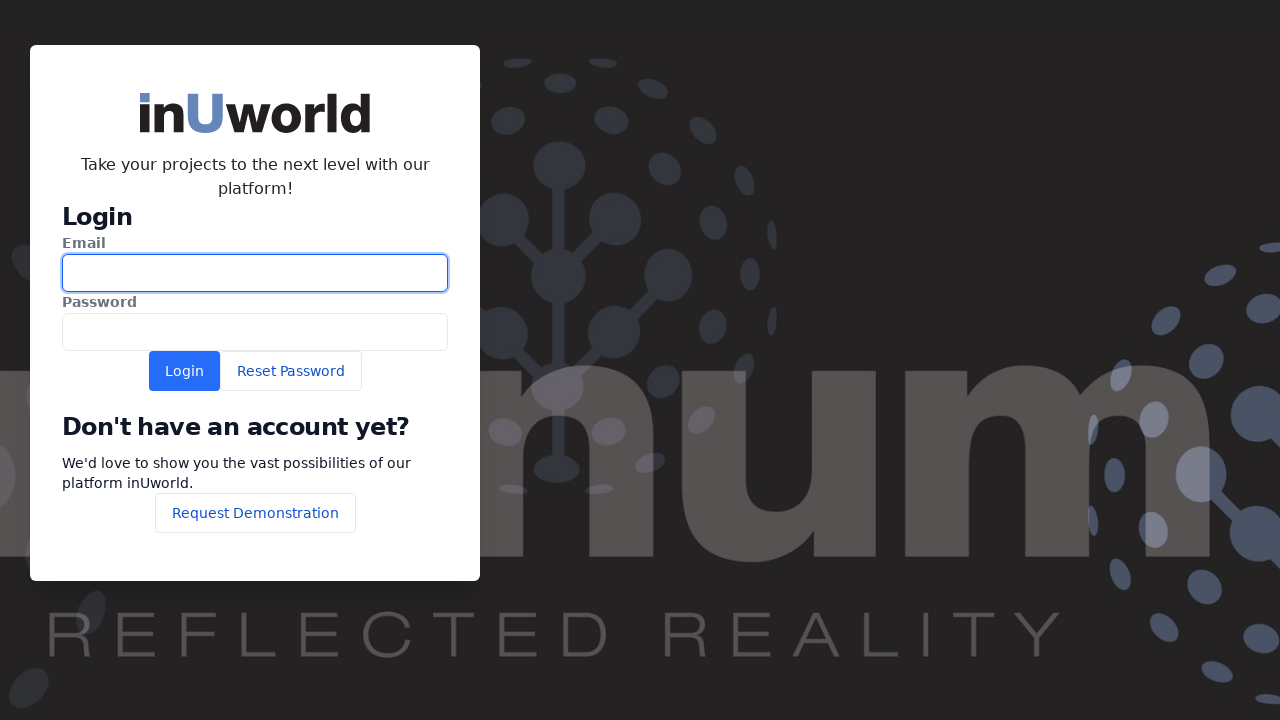

--- FILE ---
content_type: text/html
request_url: https://inu-reality.com/
body_size: 599
content:
<!doctype html><html lang="en"><head><meta charset="UTF-8"/><meta name="viewport" content="width=device-width,initial-scale=1"/><title>InU-World</title><link rel="preload" href="/resources/fonts/kJEhBvYX7BgnkSrUwT8OhrdQw4oELdPIeeII9v6oFsI.css" as="style" onload="this.rel='stylesheet'"/><link rel="shortcut icon" href="/resources/img/favicon_dark.ico" id="light-scheme-icon"/><link rel="shortcut icon" href="/resources/img/favicon_light.ico" id="dark-scheme-icon"/><script defer="defer" src="/resources/js/index.3bed0c94.js"></script><link href="/resources/css/index.52347e68.css" rel="stylesheet"></head><body style="background-color: #f9fafb"><noscript>You need to enable JavaScript to run this app.</noscript><div id="root"></div><script src="/resources/js/favicon.js"></script><script>const isValidURL =
                    !location.hostname.includes('localhost') &&
                    !location.hostname.includes('playground');
                if (isValidURL) {
                    const script = document.createElement('script');
                    script.defer = true;
                    script.src = 'https://action.inuworld.com/script.js';
                    script.setAttribute('data-website-id', '34568544-45c1-4c5e-9d12-8628772ebc30');
                    document.body.appendChild(script);
                }</script></body></html>

--- FILE ---
content_type: image/svg+xml
request_url: https://inu-reality.com/resources/img/logo_inuworld_notld_v2.svg
body_size: 5208
content:
<?xml version="1.0" encoding="UTF-8" standalone="no"?>
<!-- Created with Inkscape (http://www.inkscape.org/) -->

<svg
   version="1.1"
   id="svg2"
   width="799.67664"
   height="138.98799"
   viewBox="0 0 799.67662 138.98799"
   sodipodi:docname="INUNUM_LOGO_BEREICHE_SOFTWARE.svg"
   inkscape:version="1.2.2 (732a01da63, 2022-12-09)"
   xmlns:inkscape="http://www.inkscape.org/namespaces/inkscape"
   xmlns:sodipodi="http://sodipodi.sourceforge.net/DTD/sodipodi-0.dtd"
   xmlns="http://www.w3.org/2000/svg"
   xmlns:svg="http://www.w3.org/2000/svg">
  <defs
     id="defs6">
    <clipPath
       clipPathUnits="userSpaceOnUse"
       id="clipPath329">
      <rect
         style="fill:#000000;stroke-width:7.5"
         id="rect331"
         width="6005.2266"
         height="1046.2411"
         x="969.16687"
         y="-2127.8135"
         transform="scale(1,-1)" />
    </clipPath>
    <clipPath
       clipPathUnits="userSpaceOnUse"
       id="clipPath333">
      <rect
         style="fill:#000000;stroke-width:7.5"
         id="rect335"
         width="6005.2266"
         height="1046.2411"
         x="969.16687"
         y="-2127.8135"
         transform="scale(1,-1)" />
    </clipPath>
    <clipPath
       clipPathUnits="userSpaceOnUse"
       id="clipPath337">
      <rect
         style="fill:#000000;stroke-width:7.5"
         id="rect339"
         width="6005.2266"
         height="1046.2411"
         x="969.16687"
         y="-2127.8135"
         transform="scale(1,-1)" />
    </clipPath>
    <clipPath
       clipPathUnits="userSpaceOnUse"
       id="clipPath341">
      <rect
         style="fill:#000000;stroke-width:7.5"
         id="rect343"
         width="6005.2266"
         height="1046.2411"
         x="969.16687"
         y="-2127.8135"
         transform="scale(1,-1)" />
    </clipPath>
  </defs>
  <sodipodi:namedview
     id="namedview4"
     pagecolor="#ffffff"
     bordercolor="#000000"
     borderopacity="0.25"
     inkscape:showpageshadow="2"
     inkscape:pageopacity="0.0"
     inkscape:pagecheckerboard="0"
     inkscape:deskcolor="#d1d1d1"
     showgrid="false"
     inkscape:zoom="1.143379"
     inkscape:cx="531.75716"
     inkscape:cy="208.15494"
     inkscape:window-width="2560"
     inkscape:window-height="1369"
     inkscape:window-x="2552"
     inkscape:window-y="-8"
     inkscape:window-maximized="1"
     inkscape:current-layer="g8" />
  <g
     id="g8"
     inkscape:groupmode="layer"
     inkscape:label="ink_ext_XXXXXX"
     transform="matrix(1.3333333,0,0,-1.3333333,-4.2274452,372.67459)">
    <g
       id="g10"
       transform="scale(0.1)">
      <path
         d="m 3129.14,2107.05 h -272.2 v -603.69 c 0,-129.16 -49.76,-195.15 -182.93,-195.15 -133.18,0 -182.94,65.99 -182.94,195.15 v 603.69 h -272.2 V 1518.8 c 0,-290.61 139.03,-435.22 455.14,-435.22 316.1,0 455.13,144.61 455.13,435.22 v 588.25"
         style="fill:#6586b9;fill-opacity:1;fill-rule:nonzero;stroke:none"
         id="path12"
         clip-path="url(#clipPath341)"
         transform="translate(-938.00916,669.06947)" />
      <path
         d="m 972.039,1104.64 h 248.791 v 728.65 H 972.039 Z m 373.171,0 h 248.78 v 397.32 c 0,80.02 40.98,155.83 134.64,155.83 136.1,0 124.39,-101.08 124.39,-200.76 v -352.39 h 248.79 v 467.51 c 0,105.3 -20.49,282.19 -273.66,282.19 -90.74,0 -193.18,-46.33 -238.55,-120.73 h -2.92 v 99.68 h -241.47 v -728.65"
         style="fill:#231f20;fill-opacity:1;fill-rule:nonzero;stroke:none"
         id="path14"
         clip-path="url(#clipPath337)"
         transform="translate(-938.00916,669.06947)" />
      <path
         d="m 969.715,1885.12 h 251.095 v 240.87 H 969.715 v -240.87"
         style="fill:#6586b9;fill-opacity:1;fill-rule:nonzero;stroke:none"
         id="path16"
         clip-path="url(#clipPath333)"
         transform="translate(-938.00916,669.06947)" />
      <path
         d="m 4377.91,1833.77 h -242.93 l -119.36,-470.42 h -2.81 l -106.72,470.42 H 3678.6 l -103.91,-471.83 h -2.81 l -122.17,471.83 h -241.53 l 227.49,-728.81 h 241.53 l 113.74,484.47 h 2.81 l 115.15,-484.47 h 241.53 z m 262.59,-365.11 c 0,92.68 33.7,203.62 144.63,203.62 110.94,0 146.04,-110.94 146.04,-203.62 0,-92.68 -35.1,-202.21 -146.04,-202.21 -110.93,0 -144.63,109.53 -144.63,202.21 z m -238.73,0 c 0,-219.06 157.28,-384.76 383.36,-384.76 226.09,0 384.77,165.7 384.77,384.76 0,219.07 -158.68,386.17 -384.77,386.17 -226.08,0 -383.36,-167.1 -383.36,-386.17 z m 880.45,-363.7 h 238.72 v 360.89 c 0,91.28 61.79,172.73 179.75,172.73 32.3,0 60.38,-5.62 91.27,-14.05 v 217.66 c -18.25,4.22 -37.91,5.62 -56.17,5.62 -102.51,0 -183.95,-49.15 -219.06,-141.83 h -2.81 v 127.79 h -231.7 z m 577.14,0 h 238.72 v 1002.63 h -238.72 z m 735.81,567.32 c 103.91,0 141.83,-96.89 141.83,-202.21 0,-92.68 -25.28,-203.62 -141.83,-203.62 -109.53,0 -146.04,110.94 -146.04,210.64 0,92.68 36.51,195.19 146.04,195.19 z m 372.12,435.31 h -238.72 v -352.46 h -2.81 c -49.15,66 -117.95,99.7 -207.82,99.7 -206.43,0 -307.53,-179.74 -307.53,-369.32 0,-205.02 96.89,-401.61 325.78,-401.61 84.26,0 154.47,36.51 200.81,105.32 h 2.81 v -84.26 h 227.48 v 1002.63"
         style="fill:#231f20;fill-opacity:1;fill-rule:nonzero;stroke:none"
         id="path18"
         clip-path="url(#clipPath329)"
         transform="translate(-938.00916,669.06947)" />
    </g>
  </g>
</svg>


--- FILE ---
content_type: application/javascript
request_url: https://inu-reality.com/resources/js/favicon.js
body_size: 119
content:
function onUpdate(){lightSchemeIcon=document.querySelector("link#light-scheme-icon"),darkSchemeIcon=document.querySelector("link#dark-scheme-icon"),matcher.matches?(lightSchemeIcon.remove(),document.head.append(darkSchemeIcon)):(document.head.append(lightSchemeIcon),darkSchemeIcon.remove())}matcher=window.matchMedia("(prefers-color-scheme: dark)"),matcher.addListener(onUpdate),onUpdate();